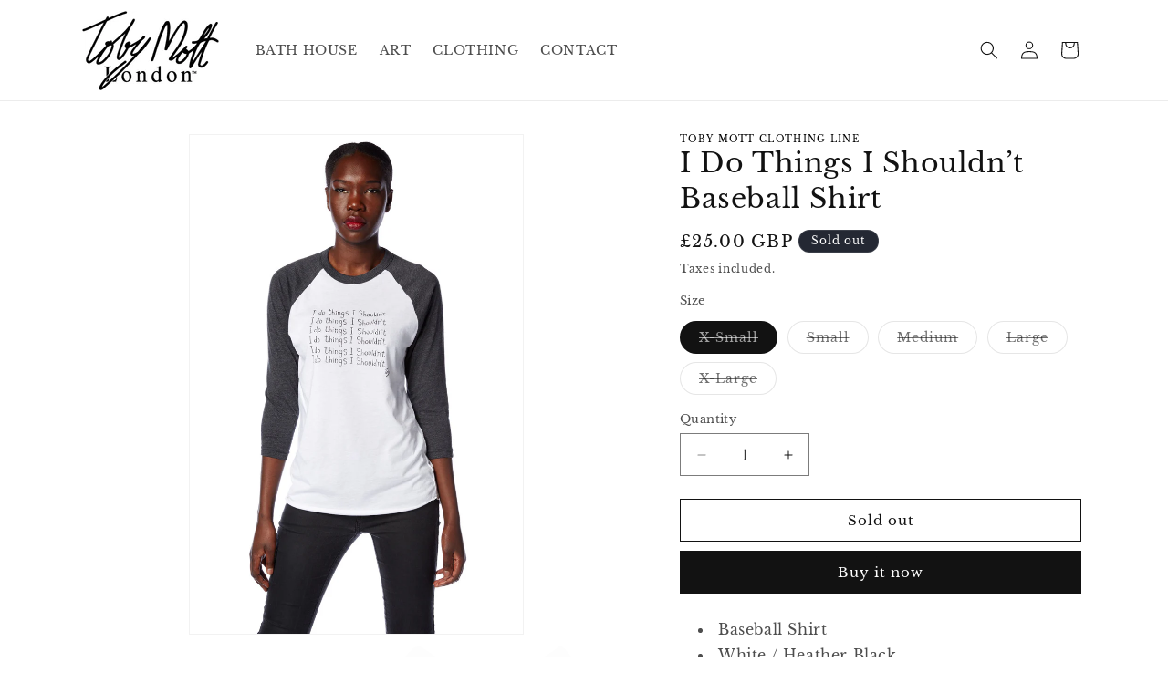

--- FILE ---
content_type: text/html; charset=UTF-8
request_url: https://dev.younet.network/infiniteoption/jxGetCustomVariantId/53598
body_size: 205
content:
 39492391960656

--- FILE ---
content_type: text/javascript; charset=utf-8
request_url: https://www.tobyshop.com/products/cl-bs-i-do-things-i-shouldn-t-baseball-shirt.js
body_size: 133
content:
{"id":333861127,"title":"I Do Things I Shouldn’t Baseball Shirt","handle":"cl-bs-i-do-things-i-shouldn-t-baseball-shirt","description":"\u003cul\u003e\r\n\u003cli\u003e\u003cspan style=\"line-height: 1.5;\"\u003eBaseball Shirt\u003c\/span\u003e\u003c\/li\u003e\r\n\u003cli\u003e\u003cspan style=\"line-height: 1.2;\"\u003eWhite \/ Heather Black \u003c\/span\u003e\u003c\/li\u003e\r\n\u003cli\u003e\u003cspan style=\"line-height: 1.2;\"\u003eSilk Screen Print\u003c\/span\u003e\u003c\/li\u003e\r\n\u003cli\u003e\n\u003cspan style=\"line-height: 1.5;\"\u003e\u003cspan style=\"line-height: 1.5;\"\u003eA modern version of the traditional baseball raglan. Soft and lightweight \u003c\/span\u003e\u003c\/span\u003ein a combed cotton\/Poly-cotton blend\u003c\/li\u003e\r\n\u003cli\u003e3\/4 sleeves\u003c\/li\u003e\r\n\u003cli\u003eLoose fitting\u003c\/li\u003e\r\n\u003c\/ul\u003e\r\n\u003cul\u003e\u003c\/ul\u003e","published_at":"2014-08-05T16:10:00+01:00","created_at":"2014-08-05T16:10:29+01:00","vendor":"Toby Mott Clothing Line","type":"Baseball Shirts","tags":["Baseball","Baseball Shirt","cl-bs","Long Sleeve","Toby Vintage","TOBY VINTAGE SALE","WHITE\/NEONBLUE"],"price":2500,"price_min":2500,"price_max":2500,"available":false,"price_varies":false,"compare_at_price":null,"compare_at_price_min":0,"compare_at_price_max":0,"compare_at_price_varies":false,"variants":[{"id":773371739,"title":"X-Small","option1":"X-Small","option2":null,"option3":null,"sku":"IDTIS BB White \/ Heather Black","requires_shipping":true,"taxable":false,"featured_image":null,"available":false,"name":"I Do Things I Shouldn’t Baseball Shirt - X-Small","public_title":"X-Small","options":["X-Small"],"price":2500,"weight":0,"compare_at_price":null,"inventory_quantity":0,"inventory_management":"shopify","inventory_policy":"deny","barcode":"","requires_selling_plan":false,"selling_plan_allocations":[]},{"id":773371743,"title":"Small","option1":"Small","option2":null,"option3":null,"sku":"IDTIS BB White \/ Heather Black","requires_shipping":true,"taxable":true,"featured_image":null,"available":false,"name":"I Do Things I Shouldn’t Baseball Shirt - Small","public_title":"Small","options":["Small"],"price":2500,"weight":0,"compare_at_price":null,"inventory_quantity":-1,"inventory_management":"shopify","inventory_policy":"deny","barcode":"","requires_selling_plan":false,"selling_plan_allocations":[]},{"id":773371751,"title":"Medium","option1":"Medium","option2":null,"option3":null,"sku":"IDTIS BB White \/ Heather Black","requires_shipping":true,"taxable":true,"featured_image":null,"available":false,"name":"I Do Things I Shouldn’t Baseball Shirt - Medium","public_title":"Medium","options":["Medium"],"price":2500,"weight":0,"compare_at_price":null,"inventory_quantity":0,"inventory_management":"shopify","inventory_policy":"deny","barcode":"","requires_selling_plan":false,"selling_plan_allocations":[]},{"id":773371755,"title":"Large","option1":"Large","option2":null,"option3":null,"sku":"IDTIS BB White \/ Heather Black","requires_shipping":true,"taxable":true,"featured_image":null,"available":false,"name":"I Do Things I Shouldn’t Baseball Shirt - Large","public_title":"Large","options":["Large"],"price":2500,"weight":0,"compare_at_price":null,"inventory_quantity":0,"inventory_management":"shopify","inventory_policy":"deny","barcode":"","requires_selling_plan":false,"selling_plan_allocations":[]},{"id":773371759,"title":"X-Large","option1":"X-Large","option2":null,"option3":null,"sku":"IDTIS BB White \/ Heather Black","requires_shipping":true,"taxable":true,"featured_image":null,"available":false,"name":"I Do Things I Shouldn’t Baseball Shirt - X-Large","public_title":"X-Large","options":["X-Large"],"price":2500,"weight":0,"compare_at_price":null,"inventory_quantity":0,"inventory_management":"shopify","inventory_policy":"deny","barcode":"","requires_selling_plan":false,"selling_plan_allocations":[]}],"images":["\/\/cdn.shopify.com\/s\/files\/1\/0491\/7397\/products\/Toby_Mott_421.jpg?v=1430436235","\/\/cdn.shopify.com\/s\/files\/1\/0491\/7397\/products\/i_do_things_i_shouldn_t_1.jpg?v=1430436235","\/\/cdn.shopify.com\/s\/files\/1\/0491\/7397\/products\/i_do_things_i_shouldn_t_2.jpg?v=1430436235"],"featured_image":"\/\/cdn.shopify.com\/s\/files\/1\/0491\/7397\/products\/Toby_Mott_421.jpg?v=1430436235","options":[{"name":"Size","position":1,"values":["X-Small","Small","Medium","Large","X-Large"]}],"url":"\/products\/cl-bs-i-do-things-i-shouldn-t-baseball-shirt","media":[{"alt":null,"id":8250785872,"position":1,"preview_image":{"aspect_ratio":0.666,"height":1352,"width":901,"src":"https:\/\/cdn.shopify.com\/s\/files\/1\/0491\/7397\/products\/Toby_Mott_421.jpg?v=1430436235"},"aspect_ratio":0.666,"height":1352,"media_type":"image","src":"https:\/\/cdn.shopify.com\/s\/files\/1\/0491\/7397\/products\/Toby_Mott_421.jpg?v=1430436235","width":901},{"alt":null,"id":8250818640,"position":2,"preview_image":{"aspect_ratio":0.75,"height":2048,"width":1536,"src":"https:\/\/cdn.shopify.com\/s\/files\/1\/0491\/7397\/products\/i_do_things_i_shouldn_t_1.jpg?v=1430436235"},"aspect_ratio":0.75,"height":2048,"media_type":"image","src":"https:\/\/cdn.shopify.com\/s\/files\/1\/0491\/7397\/products\/i_do_things_i_shouldn_t_1.jpg?v=1430436235","width":1536},{"alt":null,"id":8250851408,"position":3,"preview_image":{"aspect_ratio":0.75,"height":2048,"width":1536,"src":"https:\/\/cdn.shopify.com\/s\/files\/1\/0491\/7397\/products\/i_do_things_i_shouldn_t_2.jpg?v=1430436235"},"aspect_ratio":0.75,"height":2048,"media_type":"image","src":"https:\/\/cdn.shopify.com\/s\/files\/1\/0491\/7397\/products\/i_do_things_i_shouldn_t_2.jpg?v=1430436235","width":1536}],"requires_selling_plan":false,"selling_plan_groups":[]}

--- FILE ---
content_type: text/javascript
request_url: https://www.tobyshop.com/cdn/shop/t/7/assets/product-modal.js?v=116616134454508949461739945860
body_size: -360
content:
customElements.get("product-modal")||customElements.define("product-modal",class extends ModalDialog{constructor(){super()}hide(){super.hide()}show(opener){super.show(opener),this.showActiveMedia()}showActiveMedia(){this.querySelectorAll(`[data-media-id]:not([data-media-id="${this.openedBy.getAttribute("data-media-id")}"])`).forEach(element=>{element.classList.remove("active")});const activeMedia=this.querySelector(`[data-media-id="${this.openedBy.getAttribute("data-media-id")}"]`),activeMediaTemplate=activeMedia.querySelector("template"),activeMediaContent=activeMediaTemplate?activeMediaTemplate.content:null;activeMedia.classList.add("active"),activeMedia.scrollIntoView();const container=this.querySelector('[role="document"]');container.scrollLeft=(activeMedia.width-container.clientWidth)/2,activeMedia.nodeName=="DEFERRED-MEDIA"&&activeMediaContent&&activeMediaContent.querySelector(".js-youtube")&&activeMedia.loadContent()}});
//# sourceMappingURL=/cdn/shop/t/7/assets/product-modal.js.map?v=116616134454508949461739945860
